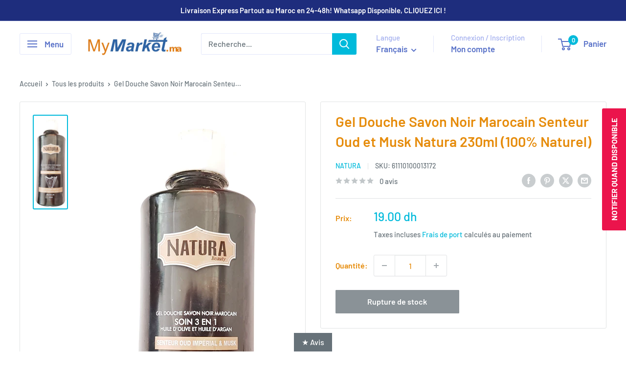

--- FILE ---
content_type: text/javascript; charset=utf-8
request_url: https://www.mymarket.ma/products/gel-douche-savon-noir-marocain-senteur-oud-et-musk-natura-230ml-100-naturel.js?currency=MAD&country=MA
body_size: -372
content:
{"id":4721351393358,"title":"Gel Douche Savon Noir Marocain Senteur Oud et Musk Natura 230ml (100% Naturel)","handle":"gel-douche-savon-noir-marocain-senteur-oud-et-musk-natura-230ml-100-naturel","description":"","published_at":"2020-05-29T18:09:54+00:00","created_at":"2020-05-29T18:09:54+00:00","vendor":"Natura","type":"Hygiène et Beauté","tags":["Hygiène et Beauté","Hygiène et Beauté: Douche bain savon","Hygiène et Beauté: Douche bain savon-1","Hygiène et Beauté: Gels douche","Hygiène et Beauté: Gels douche-1","Hygiène et Beauté: Pour Elle","Hygiène et Beauté: Pour Lui"],"price":1900,"price_min":1900,"price_max":1900,"available":false,"price_varies":false,"compare_at_price":0,"compare_at_price_min":0,"compare_at_price_max":0,"compare_at_price_varies":false,"variants":[{"id":32275803668558,"title":"Default Title","option1":"Default Title","option2":null,"option3":null,"sku":"61110100013172","requires_shipping":true,"taxable":true,"featured_image":null,"available":false,"name":"Gel Douche Savon Noir Marocain Senteur Oud et Musk Natura 230ml (100% Naturel)","public_title":null,"options":["Default Title"],"price":1900,"weight":230,"compare_at_price":0,"inventory_management":"shopify","barcode":"61110100013172","requires_selling_plan":false,"selling_plan_allocations":[]}],"images":["\/\/cdn.shopify.com\/s\/files\/1\/0248\/9771\/6302\/products\/3101.jpg?v=1590775918"],"featured_image":"\/\/cdn.shopify.com\/s\/files\/1\/0248\/9771\/6302\/products\/3101.jpg?v=1590775918","options":[{"name":"Title","position":1,"values":["Default Title"]}],"url":"\/products\/gel-douche-savon-noir-marocain-senteur-oud-et-musk-natura-230ml-100-naturel","media":[{"alt":null,"id":7140071080014,"position":1,"preview_image":{"aspect_ratio":0.344,"height":756,"width":260,"src":"https:\/\/cdn.shopify.com\/s\/files\/1\/0248\/9771\/6302\/products\/3101.jpg?v=1590775918"},"aspect_ratio":0.344,"height":756,"media_type":"image","src":"https:\/\/cdn.shopify.com\/s\/files\/1\/0248\/9771\/6302\/products\/3101.jpg?v=1590775918","width":260}],"requires_selling_plan":false,"selling_plan_groups":[]}

--- FILE ---
content_type: text/javascript; charset=utf-8
request_url: https://www.mymarket.ma/products/gel-douche-savon-noir-marocain-senteur-oud-et-musk-natura-230ml-100-naturel.js
body_size: -37
content:
{"id":4721351393358,"title":"Gel Douche Savon Noir Marocain Senteur Oud et Musk Natura 230ml (100% Naturel)","handle":"gel-douche-savon-noir-marocain-senteur-oud-et-musk-natura-230ml-100-naturel","description":"","published_at":"2020-05-29T18:09:54+00:00","created_at":"2020-05-29T18:09:54+00:00","vendor":"Natura","type":"Hygiène et Beauté","tags":["Hygiène et Beauté","Hygiène et Beauté: Douche bain savon","Hygiène et Beauté: Douche bain savon-1","Hygiène et Beauté: Gels douche","Hygiène et Beauté: Gels douche-1","Hygiène et Beauté: Pour Elle","Hygiène et Beauté: Pour Lui"],"price":1900,"price_min":1900,"price_max":1900,"available":false,"price_varies":false,"compare_at_price":0,"compare_at_price_min":0,"compare_at_price_max":0,"compare_at_price_varies":false,"variants":[{"id":32275803668558,"title":"Default Title","option1":"Default Title","option2":null,"option3":null,"sku":"61110100013172","requires_shipping":true,"taxable":true,"featured_image":null,"available":false,"name":"Gel Douche Savon Noir Marocain Senteur Oud et Musk Natura 230ml (100% Naturel)","public_title":null,"options":["Default Title"],"price":1900,"weight":230,"compare_at_price":0,"inventory_management":"shopify","barcode":"61110100013172","requires_selling_plan":false,"selling_plan_allocations":[]}],"images":["\/\/cdn.shopify.com\/s\/files\/1\/0248\/9771\/6302\/products\/3101.jpg?v=1590775918"],"featured_image":"\/\/cdn.shopify.com\/s\/files\/1\/0248\/9771\/6302\/products\/3101.jpg?v=1590775918","options":[{"name":"Title","position":1,"values":["Default Title"]}],"url":"\/products\/gel-douche-savon-noir-marocain-senteur-oud-et-musk-natura-230ml-100-naturel","media":[{"alt":null,"id":7140071080014,"position":1,"preview_image":{"aspect_ratio":0.344,"height":756,"width":260,"src":"https:\/\/cdn.shopify.com\/s\/files\/1\/0248\/9771\/6302\/products\/3101.jpg?v=1590775918"},"aspect_ratio":0.344,"height":756,"media_type":"image","src":"https:\/\/cdn.shopify.com\/s\/files\/1\/0248\/9771\/6302\/products\/3101.jpg?v=1590775918","width":260}],"requires_selling_plan":false,"selling_plan_groups":[]}

--- FILE ---
content_type: text/javascript; charset=utf-8
request_url: https://www.mymarket.ma/products/gel-douche-savon-noir-marocain-senteur-oud-et-musk-natura-230ml-100-naturel.js
body_size: -378
content:
{"id":4721351393358,"title":"Gel Douche Savon Noir Marocain Senteur Oud et Musk Natura 230ml (100% Naturel)","handle":"gel-douche-savon-noir-marocain-senteur-oud-et-musk-natura-230ml-100-naturel","description":"","published_at":"2020-05-29T18:09:54+00:00","created_at":"2020-05-29T18:09:54+00:00","vendor":"Natura","type":"Hygiène et Beauté","tags":["Hygiène et Beauté","Hygiène et Beauté: Douche bain savon","Hygiène et Beauté: Douche bain savon-1","Hygiène et Beauté: Gels douche","Hygiène et Beauté: Gels douche-1","Hygiène et Beauté: Pour Elle","Hygiène et Beauté: Pour Lui"],"price":1900,"price_min":1900,"price_max":1900,"available":false,"price_varies":false,"compare_at_price":0,"compare_at_price_min":0,"compare_at_price_max":0,"compare_at_price_varies":false,"variants":[{"id":32275803668558,"title":"Default Title","option1":"Default Title","option2":null,"option3":null,"sku":"61110100013172","requires_shipping":true,"taxable":true,"featured_image":null,"available":false,"name":"Gel Douche Savon Noir Marocain Senteur Oud et Musk Natura 230ml (100% Naturel)","public_title":null,"options":["Default Title"],"price":1900,"weight":230,"compare_at_price":0,"inventory_management":"shopify","barcode":"61110100013172","requires_selling_plan":false,"selling_plan_allocations":[]}],"images":["\/\/cdn.shopify.com\/s\/files\/1\/0248\/9771\/6302\/products\/3101.jpg?v=1590775918"],"featured_image":"\/\/cdn.shopify.com\/s\/files\/1\/0248\/9771\/6302\/products\/3101.jpg?v=1590775918","options":[{"name":"Title","position":1,"values":["Default Title"]}],"url":"\/products\/gel-douche-savon-noir-marocain-senteur-oud-et-musk-natura-230ml-100-naturel","media":[{"alt":null,"id":7140071080014,"position":1,"preview_image":{"aspect_ratio":0.344,"height":756,"width":260,"src":"https:\/\/cdn.shopify.com\/s\/files\/1\/0248\/9771\/6302\/products\/3101.jpg?v=1590775918"},"aspect_ratio":0.344,"height":756,"media_type":"image","src":"https:\/\/cdn.shopify.com\/s\/files\/1\/0248\/9771\/6302\/products\/3101.jpg?v=1590775918","width":260}],"requires_selling_plan":false,"selling_plan_groups":[]}

--- FILE ---
content_type: text/javascript; charset=utf-8
request_url: https://www.mymarket.ma/products/gel-douche-savon-noir-marocain-senteur-oud-et-musk-natura-230ml-100-naturel.js?currency=MAD&country=MA
body_size: 164
content:
{"id":4721351393358,"title":"Gel Douche Savon Noir Marocain Senteur Oud et Musk Natura 230ml (100% Naturel)","handle":"gel-douche-savon-noir-marocain-senteur-oud-et-musk-natura-230ml-100-naturel","description":"","published_at":"2020-05-29T18:09:54+00:00","created_at":"2020-05-29T18:09:54+00:00","vendor":"Natura","type":"Hygiène et Beauté","tags":["Hygiène et Beauté","Hygiène et Beauté: Douche bain savon","Hygiène et Beauté: Douche bain savon-1","Hygiène et Beauté: Gels douche","Hygiène et Beauté: Gels douche-1","Hygiène et Beauté: Pour Elle","Hygiène et Beauté: Pour Lui"],"price":1900,"price_min":1900,"price_max":1900,"available":false,"price_varies":false,"compare_at_price":0,"compare_at_price_min":0,"compare_at_price_max":0,"compare_at_price_varies":false,"variants":[{"id":32275803668558,"title":"Default Title","option1":"Default Title","option2":null,"option3":null,"sku":"61110100013172","requires_shipping":true,"taxable":true,"featured_image":null,"available":false,"name":"Gel Douche Savon Noir Marocain Senteur Oud et Musk Natura 230ml (100% Naturel)","public_title":null,"options":["Default Title"],"price":1900,"weight":230,"compare_at_price":0,"inventory_management":"shopify","barcode":"61110100013172","requires_selling_plan":false,"selling_plan_allocations":[]}],"images":["\/\/cdn.shopify.com\/s\/files\/1\/0248\/9771\/6302\/products\/3101.jpg?v=1590775918"],"featured_image":"\/\/cdn.shopify.com\/s\/files\/1\/0248\/9771\/6302\/products\/3101.jpg?v=1590775918","options":[{"name":"Title","position":1,"values":["Default Title"]}],"url":"\/products\/gel-douche-savon-noir-marocain-senteur-oud-et-musk-natura-230ml-100-naturel","media":[{"alt":null,"id":7140071080014,"position":1,"preview_image":{"aspect_ratio":0.344,"height":756,"width":260,"src":"https:\/\/cdn.shopify.com\/s\/files\/1\/0248\/9771\/6302\/products\/3101.jpg?v=1590775918"},"aspect_ratio":0.344,"height":756,"media_type":"image","src":"https:\/\/cdn.shopify.com\/s\/files\/1\/0248\/9771\/6302\/products\/3101.jpg?v=1590775918","width":260}],"requires_selling_plan":false,"selling_plan_groups":[]}